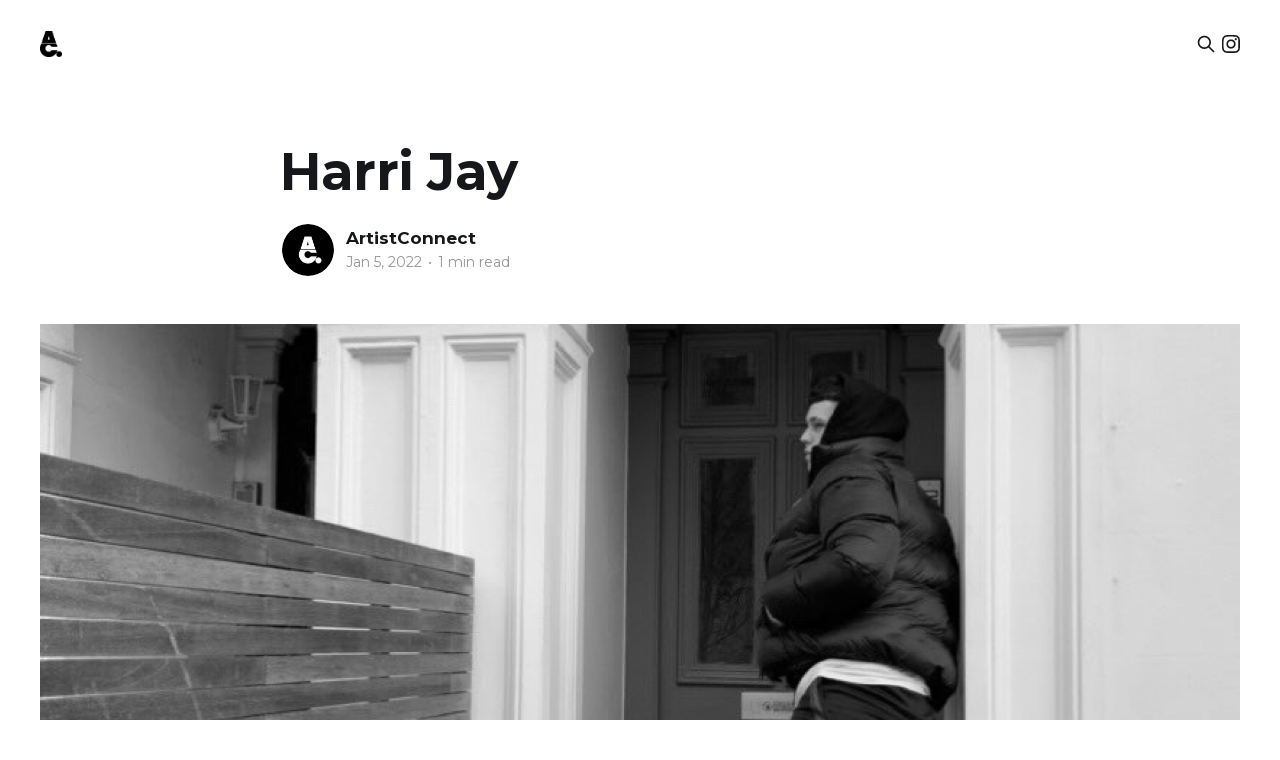

--- FILE ---
content_type: text/html; charset=utf-8
request_url: https://blog.artistconnect.de/harri-jay-international/
body_size: 6358
content:
<!DOCTYPE html>
<html lang="en">
<head>

    <title>Harri Jay</title>
    <meta charset="utf-8" />
    <meta http-equiv="X-UA-Compatible" content="IE=edge" />
    <meta name="HandheldFriendly" content="True" />
    <meta name="viewport" content="width=device-width, initial-scale=1.0" />

    <link rel="stylesheet" type="text/css" href="/assets/built/screen.css?v=0195b69c17" />

    <link rel="icon" href="https://blog.artistconnect.de/content/images/size/w256h256/2022/08/Logo-schwarz.png" type="image/png" />
    <link rel="canonical" href="https://blog.artistconnect.de/harri-jay-international/" />
    <meta name="referrer" content="no-referrer-when-downgrade" />
    <link rel="amphtml" href="https://blog.artistconnect.de/harri-jay-international/amp/" />
    
    <meta property="og:site_name" content="ArtistConnect" />
    <meta property="og:type" content="article" />
    <meta property="og:title" content="Harri Jay" />
    <meta property="og:description" content="Harri Jay is a British producer who gained attention for producing &quot;All Stars 2&quot; by Nines. Other well-known productions include the songs &quot;Passenger&quot; by Koomz, &quot;Star&quot; by S1MBA, &quot;DND&quot; by JAY1 and &quot;Olé&quot; by Krept &amp; Konan, S1lva, M1llionz feat. Morrisson.


Produced for

 1. S1MBA
 2. JAY1
 3. Nines
 4. Krept" />
    <meta property="og:url" content="https://blog.artistconnect.de/harri-jay-international/" />
    <meta property="og:image" content="https://blog.artistconnect.de/content/images/2022/01/B34CDD8C-10EF-44BA-A5FA-1241105DCAA7-1.png" />
    <meta property="article:published_time" content="2022-01-05T21:02:34.000Z" />
    <meta property="article:modified_time" content="2022-08-14T20:16:36.000Z" />
    <meta property="article:tag" content="GLOBAL MUSIC PRODUCERS" />
    
    <meta name="twitter:card" content="summary_large_image" />
    <meta name="twitter:title" content="Harri Jay" />
    <meta name="twitter:description" content="Harri Jay is a British producer who gained attention for producing &quot;All Stars 2&quot; by Nines. Other well-known productions include the songs &quot;Passenger&quot; by Koomz, &quot;Star&quot; by S1MBA, &quot;DND&quot; by JAY1 and &quot;Olé&quot; by Krept &amp; Konan, S1lva, M1llionz feat. Morrisson.


Produced for

 1. S1MBA
 2. JAY1
 3. Nines
 4. Krept" />
    <meta name="twitter:url" content="https://blog.artistconnect.de/harri-jay-international/" />
    <meta name="twitter:image" content="https://blog.artistconnect.de/content/images/2022/01/B34CDD8C-10EF-44BA-A5FA-1241105DCAA7-1.png" />
    <meta name="twitter:label1" content="Written by" />
    <meta name="twitter:data1" content="ArtistConnect" />
    <meta name="twitter:label2" content="Filed under" />
    <meta name="twitter:data2" content="GLOBAL MUSIC PRODUCERS" />
    <meta property="og:image:width" content="1880" />
    <meta property="og:image:height" content="1080" />
    
    <script type="application/ld+json">
{
    "@context": "https://schema.org",
    "@type": "Article",
    "publisher": {
        "@type": "Organization",
        "name": "ArtistConnect",
        "url": "https://blog.artistconnect.de/",
        "logo": {
            "@type": "ImageObject",
            "url": "https://blog.artistconnect.de/content/images/2022/08/AC_Logo_schwarz-Kopie-1.png"
        }
    },
    "author": {
        "@type": "Person",
        "name": "ArtistConnect",
        "image": {
            "@type": "ImageObject",
            "url": "https://blog.artistconnect.de/content/images/2022/08/Logo-schwarz-1.png",
            "width": 2000,
            "height": 2000
        },
        "url": "https://blog.artistconnect.de/author/biografien/",
        "sameAs": []
    },
    "headline": "Harri Jay",
    "url": "https://blog.artistconnect.de/harri-jay-international/",
    "datePublished": "2022-01-05T21:02:34.000Z",
    "dateModified": "2022-08-14T20:16:36.000Z",
    "image": {
        "@type": "ImageObject",
        "url": "https://blog.artistconnect.de/content/images/2022/01/B34CDD8C-10EF-44BA-A5FA-1241105DCAA7-1.png",
        "width": 1880,
        "height": 1080
    },
    "keywords": "GLOBAL MUSIC PRODUCERS",
    "description": "Harri Jay is a British producer who gained attention for producing &quot;All Stars 2&quot; by Nines. Other well-known productions include the songs &quot;Passenger&quot; by Koomz, &quot;Star&quot; by S1MBA, &quot;DND&quot; by JAY1 and &quot;Olé&quot; by Krept &amp; Konan, S1lva, M1llionz feat. Morrisson.\n\n\nProduced for\n\n 1. S1MBA\n 2. JAY1\n 3. Nines\n 4. Krept &amp; Konan\n 5. Koomuz\n\n\nSuccessful singles (prod. by Harri Jay)\n\n\nArtistConnect - Playlist (PROD. BY &#x60;Harri Jay´)",
    "mainEntityOfPage": {
        "@type": "WebPage",
        "@id": "https://blog.artistconnect.de/"
    }
}
    </script>

    <meta name="generator" content="Ghost 5.22" />
    <link rel="alternate" type="application/rss+xml" title="ArtistConnect" href="https://blog.artistconnect.de/rss/" />
    <script defer src="https://cdn.jsdelivr.net/ghost/portal@~2.19/umd/portal.min.js" data-ghost="https://blog.artistconnect.de/" data-key="6e08eb0116ede763415be4af14" data-api="https://blog.artistconnect.de/ghost/api/content/" crossorigin="anonymous"></script><style id="gh-members-styles">.gh-post-upgrade-cta-content,
.gh-post-upgrade-cta {
    display: flex;
    flex-direction: column;
    align-items: center;
    font-family: -apple-system, BlinkMacSystemFont, 'Segoe UI', Roboto, Oxygen, Ubuntu, Cantarell, 'Open Sans', 'Helvetica Neue', sans-serif;
    text-align: center;
    width: 100%;
    color: #ffffff;
    font-size: 16px;
}

.gh-post-upgrade-cta-content {
    border-radius: 8px;
    padding: 40px 4vw;
}

.gh-post-upgrade-cta h2 {
    color: #ffffff;
    font-size: 28px;
    letter-spacing: -0.2px;
    margin: 0;
    padding: 0;
}

.gh-post-upgrade-cta p {
    margin: 20px 0 0;
    padding: 0;
}

.gh-post-upgrade-cta small {
    font-size: 16px;
    letter-spacing: -0.2px;
}

.gh-post-upgrade-cta a {
    color: #ffffff;
    cursor: pointer;
    font-weight: 500;
    box-shadow: none;
    text-decoration: underline;
}

.gh-post-upgrade-cta a:hover {
    color: #ffffff;
    opacity: 0.8;
    box-shadow: none;
    text-decoration: underline;
}

.gh-post-upgrade-cta a.gh-btn {
    display: block;
    background: #ffffff;
    text-decoration: none;
    margin: 28px 0 0;
    padding: 8px 18px;
    border-radius: 4px;
    font-size: 16px;
    font-weight: 600;
}

.gh-post-upgrade-cta a.gh-btn:hover {
    opacity: 0.92;
}</style>
    <script defer src="https://cdn.jsdelivr.net/ghost/sodo-search@~1.1/umd/sodo-search.min.js" data-key="6e08eb0116ede763415be4af14" data-styles="https://cdn.jsdelivr.net/ghost/sodo-search@~1.1/umd/main.css" data-sodo-search="https://blog.artistconnect.de/" crossorigin="anonymous"></script>
    <script defer src="/public/cards.min.js?v=0195b69c17"></script>
    <link rel="stylesheet" type="text/css" href="/public/cards.min.css?v=0195b69c17">
    <script defer src="/public/member-attribution.min.js?v=0195b69c17"></script>
    <link href="https://fonts.googleapis.com/css2?family=Montserrat:wght@300;400;600;700&display=swap" rel="stylesheet">

<!-- <script>document.documentElement.classList.add('dark-mode');</script> -->

<style>
    :root {
        --font-sans-serif: 'Montserrat', sans-serif;
        --font-serif: 'Montserrat', sans-serif;
    }
    
    body {
        font-family: 'Montserrat', sans-serif;
    }
    
    /*
    a.gh-head-button {
    	display: none;   
    }
    */
    
    .footer-cta {
        display: none;
    }
    
    .article-tag {
    	display: none;    
    }
    
    .post-card-primary-tag {
    	display: none;    
    }
    
    #gh-head {
    	position: sticky;
        z-index: 1337;
        top: 0;
    }
    
    .site-header-ctas {
        display: none;
    }
    
    .gh-head-brand #conversion-cta {
        display: none;
    }
    
    .gh-head-actions .gh-head-button {
     	display: none;   
    }
    
    /* .gh-content a {
        color: white;
    } */
</style><style>:root {--ghost-accent-color: #000000;}</style>

</head>
<body class="post-template tag-global">
<div class="viewport">

    <header id="gh-head" class="gh-head outer">
        <nav class="gh-head-inner inner">

            <div class="gh-head-brand">
                <a class="gh-head-logo" href="https://blog.artistconnect.de">
                        <img src="https://blog.artistconnect.de/content/images/2022/08/AC_Logo_schwarz-Kopie-1.png" alt="ArtistConnect" />
                </a>
                <a class="gh-head-button" id="conversion-cta" href="https://artistconnect.de">SEND LOOPS</a>
                <a class="gh-burger" role="button">
                    <div class="gh-burger-box">
                        <div class="gh-burger-inner"></div>
                    </div>
                </a>
            </div>
            <div class="gh-head-menu">
                
            </div>
            <div class="gh-head-actions">
                <button class="gh-search" data-ghost-search><svg xmlns="http://www.w3.org/2000/svg" fill="none" viewBox="0 0 24 24" stroke="currentColor" stroke-width="2" width="20" height="20"><path stroke-linecap="round" stroke-linejoin="round" d="M21 21l-6-6m2-5a7 7 0 11-14 0 7 7 0 0114 0z"></path></svg></button>
                <div class="gh-social">
                    <a class="gh-social-link" href="https://instagram.com/artistconnect.de" title="Instagram" target="_blank" rel="noopener"><svg role="img" viewBox="0 0 24 24" xmlns="http://www.w3.org/2000/svg" fill="currentColor"><path d="M12 0C8.74 0 8.333.015 7.053.072 5.775.132 4.905.333 4.14.63c-.789.306-1.459.717-2.126 1.384S.935 3.35.63 4.14C.333 4.905.131 5.775.072 7.053.012 8.333 0 8.74 0 12s.015 3.667.072 4.947c.06 1.277.261 2.148.558 2.913.306.788.717 1.459 1.384 2.126.667.666 1.336 1.079 2.126 1.384.766.296 1.636.499 2.913.558C8.333 23.988 8.74 24 12 24s3.667-.015 4.947-.072c1.277-.06 2.148-.262 2.913-.558.788-.306 1.459-.718 2.126-1.384.666-.667 1.079-1.335 1.384-2.126.296-.765.499-1.636.558-2.913.06-1.28.072-1.687.072-4.947s-.015-3.667-.072-4.947c-.06-1.277-.262-2.149-.558-2.913-.306-.789-.718-1.459-1.384-2.126C21.319 1.347 20.651.935 19.86.63c-.765-.297-1.636-.499-2.913-.558C15.667.012 15.26 0 12 0zm0 2.16c3.203 0 3.585.016 4.85.071 1.17.055 1.805.249 2.227.415.562.217.96.477 1.382.896.419.42.679.819.896 1.381.164.422.36 1.057.413 2.227.057 1.266.07 1.646.07 4.85s-.015 3.585-.074 4.85c-.061 1.17-.256 1.805-.421 2.227-.224.562-.479.96-.899 1.382-.419.419-.824.679-1.38.896-.42.164-1.065.36-2.235.413-1.274.057-1.649.07-4.859.07-3.211 0-3.586-.015-4.859-.074-1.171-.061-1.816-.256-2.236-.421-.569-.224-.96-.479-1.379-.899-.421-.419-.69-.824-.9-1.38-.165-.42-.359-1.065-.42-2.235-.045-1.26-.061-1.649-.061-4.844 0-3.196.016-3.586.061-4.861.061-1.17.255-1.814.42-2.234.21-.57.479-.96.9-1.381.419-.419.81-.689 1.379-.898.42-.166 1.051-.361 2.221-.421 1.275-.045 1.65-.06 4.859-.06l.045.03zm0 3.678c-3.405 0-6.162 2.76-6.162 6.162 0 3.405 2.76 6.162 6.162 6.162 3.405 0 6.162-2.76 6.162-6.162 0-3.405-2.76-6.162-6.162-6.162zM12 16c-2.21 0-4-1.79-4-4s1.79-4 4-4 4 1.79 4 4-1.79 4-4 4zm7.846-10.405c0 .795-.646 1.44-1.44 1.44-.795 0-1.44-.646-1.44-1.44 0-.794.646-1.439 1.44-1.439.793-.001 1.44.645 1.44 1.439z"/></svg></a>
                </div>
                        <a class="gh-head-button" href="https://artistconnect.de?utm_source=blog&utm_medium=navigation" target="_blank">SEND LOOPS</a>
            </div>
        </nav>
    </header>

    <div class="site-content">
        



<main id="site-main" class="site-main">
<article class="article post tag-global ">

    <header class="article-header gh-canvas">

        <div class="article-tag post-card-tags">
                <span class="post-card-primary-tag">
                    <a href="/tag/global/">GLOBAL MUSIC PRODUCERS</a>
                </span>
        </div>

        <h1 class="article-title">Harri Jay</h1>


        <div class="article-byline">
        <section class="article-byline-content">

            <ul class="author-list">
                <li class="author-list-item">
                    <a href="/author/biografien/" class="author-avatar">
                        <img class="author-profile-image" src="/content/images/size/w100/2022/08/Logo-schwarz-1.png" alt="ArtistConnect" />
                    </a>
                </li>
            </ul>

            <div class="article-byline-meta">
                <h4 class="author-name"><a href="/author/biografien/">ArtistConnect</a></h4>
                <div class="byline-meta-content">
                    <time class="byline-meta-date" datetime="2022-01-05">Jan 5, 2022</time>
                        <span class="byline-reading-time"><span class="bull">&bull;</span> 1 min read</span>
                </div>
            </div>

        </section>
        </div>

            <figure class="article-image">
                <img
                    srcset="/content/images/size/w300/2022/01/B34CDD8C-10EF-44BA-A5FA-1241105DCAA7-1.png 300w,
                            /content/images/size/w600/2022/01/B34CDD8C-10EF-44BA-A5FA-1241105DCAA7-1.png 600w,
                            /content/images/size/w1000/2022/01/B34CDD8C-10EF-44BA-A5FA-1241105DCAA7-1.png 1000w,
                            /content/images/size/w2000/2022/01/B34CDD8C-10EF-44BA-A5FA-1241105DCAA7-1.png 2000w"
                    sizes="(min-width: 1400px) 1400px, 92vw"
                    src="/content/images/size/w2000/2022/01/B34CDD8C-10EF-44BA-A5FA-1241105DCAA7-1.png"
                    alt="Harri Jay"
                />
            </figure>

    </header>

    <section class="gh-content gh-canvas">
        <p>Harri Jay is a British producer who gained attention for producing "All Stars 2" by Nines. Other well-known productions include the songs "Passenger" by Koomz, "Star" by S1MBA, "DND" by JAY1 and "Olé" by Krept &amp; Konan, S1lva, M1llionz feat. Morrisson.</p><hr><h3 id="produced-for">Produced for</h3><ol><li>S1MBA</li><li>JAY1</li><li>Nines</li><li>Krept &amp; Konan</li><li>Koomuz</li></ol><h3 id="successful-singles-prod-by-harri-jay">Successful singles (prod. by Harri Jay)</h3><figure class="kg-card kg-embed-card kg-card-hascaption"><iframe width="100%" height="80" title="Spotify Embed: Star" frameborder="0" allowfullscreen allow="autoplay; clipboard-write; encrypted-media; fullscreen; picture-in-picture" src="https://open.spotify.com/embed/track/6vYskJ2jOvHIN2t8R66d3c?si=10dbabcbecc841d3&utm_source=oembed"></iframe><figcaption>Star - S1MBA (2021)</figcaption></figure><figure class="kg-card kg-embed-card kg-card-hascaption"><iframe width="100%" height="80" title="Spotify Embed: DND" frameborder="0" allowfullscreen allow="autoplay; clipboard-write; encrypted-media; fullscreen; picture-in-picture" src="https://open.spotify.com/embed/track/3M7Khfi1QJC2ibUgjtP0eB?si=530cca370a374741&utm_source=oembed"></iframe><figcaption>DND - JAY1 (2021)</figcaption></figure><figure class="kg-card kg-embed-card kg-card-hascaption"><iframe width="100%" height="80" title="Spotify Embed: All Stars 2 (feat. Clavish, Frosty, Q2T and Chappo CSB)" frameborder="0" allowfullscreen allow="autoplay; clipboard-write; encrypted-media; fullscreen; picture-in-picture" src="https://open.spotify.com/embed/track/6mphpGbG8lfnEQdp3GwYJv?si=0a3968dc735e4a37&utm_source=oembed"></iframe><figcaption>All Stars 2 - Nines feat. Chappo CSB, Q2T, Frosty &amp; Clavish (2020)</figcaption></figure><figure class="kg-card kg-embed-card kg-card-hascaption"><iframe width="100%" height="80" title="Spotify Embed: Olé (We Are England) (feat. Morrisson)" frameborder="0" allowfullscreen allow="autoplay; clipboard-write; encrypted-media; fullscreen; picture-in-picture" src="https://open.spotify.com/embed/track/4AWzHLkxutS3Z4bds6ndVt?si=0c0ce4ae4bb042c7&utm_source=oembed"></iframe><figcaption>Olé - Krept &amp; Konan, S1lva, M1llionz feat. Morrisson (2021)</figcaption></figure><hr><h3 id="artistconnectplaylist-prod-by-%60harri-jay%C2%B4">ArtistConnect - Playlist (PROD. BY `Harri Jay´)</h3><figure class="kg-card kg-embed-card"><iframe width="100%" height="380" title="Spotify Embed: PROD. BY `´" frameborder="0" allowfullscreen allow="autoplay; clipboard-write; encrypted-media; fullscreen; picture-in-picture" src="https://open.spotify.com/embed/playlist/1hNKZy7J68yyEY4MpiBxW5?si=bdedfc38a6c24bda&utm_source=oembed"></iframe></figure>
    </section>


</article>
</main>

    <section class="footer-cta outer">
        <div class="inner">
            <h2 class="footer-cta-title">Sign up for more like this.</h2>
            <a class="footer-cta-button" href="#/portal" data-portal>
                <div class="footer-cta-input">Enter your email</div>
                <span>Subscribe</span>
            </a>
        </div>
    </section>



            <aside class="read-more-wrap outer">
                <div class="read-more inner">
                        
<article class="post-card post">

    <a class="post-card-image-link" href="/fabien-herfray-founder-producerfury/">

        <img class="post-card-image"
            srcset="/content/images/size/w300/2024/10/Screenshot-2024-10-04-at-12.55.01-1.png 300w,
                    /content/images/size/w600/2024/10/Screenshot-2024-10-04-at-12.55.01-1.png 600w,
                    /content/images/size/w1000/2024/10/Screenshot-2024-10-04-at-12.55.01-1.png 1000w,
                    /content/images/size/w2000/2024/10/Screenshot-2024-10-04-at-12.55.01-1.png 2000w"
            sizes="(max-width: 1000px) 400px, 800px"
            src="/content/images/size/w600/2024/10/Screenshot-2024-10-04-at-12.55.01-1.png"
            alt="Fabien Herfray - Founder @ Producerfury"
            loading="lazy"
        />


    </a>

    <div class="post-card-content">

        <a class="post-card-content-link" href="/fabien-herfray-founder-producerfury/">
            <header class="post-card-header">
                <div class="post-card-tags">
                </div>
                <h2 class="post-card-title">
                    Fabien Herfray - Founder @ Producerfury
                </h2>
            </header>
                <div class="post-card-excerpt">In today's conversation, we have the pleasure of talking with Fabien Herfray, solo founder of Producerfury. In this interview, he shares what inspired him, the milestones the startup has achieved, and his long-term vision for the company.


What inspired you to start this particular venture?

Fabien: "I’ve been doing</div>
        </a>

        <footer class="post-card-meta">
            <time class="post-card-meta-date" datetime="2024-10-04">Oct 4, 2024</time>
                <span class="sep">—</span>
                <span class="post-card-meta-length">1 min read</span>
        </footer>

    </div>

</article>
                        
<article class="post-card post">

    <a class="post-card-image-link" href="/startplayinggames/">

        <img class="post-card-image"
            srcset="/content/images/size/w300/2023/10/Frame-1319-4.png 300w,
                    /content/images/size/w600/2023/10/Frame-1319-4.png 600w,
                    /content/images/size/w1000/2023/10/Frame-1319-4.png 1000w,
                    /content/images/size/w2000/2023/10/Frame-1319-4.png 2000w"
            sizes="(max-width: 1000px) 400px, 800px"
            src="/content/images/size/w600/2023/10/Frame-1319-4.png"
            alt="Turning Passion into Business: A Deep Dive with Devon Chulick, COO of StartPlaying.Games"
            loading="lazy"
        />


    </a>

    <div class="post-card-content">

        <a class="post-card-content-link" href="/startplayinggames/">
            <header class="post-card-header">
                <div class="post-card-tags">
                </div>
                <h2 class="post-card-title">
                    Turning Passion into Business: A Deep Dive with Devon Chulick, COO of StartPlaying.Games
                </h2>
            </header>
                <div class="post-card-excerpt">In today's interview, we're pleased to welcome Devon Chulick, the dynamic COO of StartPlaying.Games, an innovative platform designed to empower professional game masters and facilitate gaming experiences. His journey is a testament to the power of passion and determination, and the results speak for themselves.


What inspired you to</div>
        </a>

        <footer class="post-card-meta">
            <time class="post-card-meta-date" datetime="2023-12-12">Dec 12, 2023</time>
                <span class="sep">—</span>
                <span class="post-card-meta-length">2 min read</span>
        </footer>

    </div>

</article>
                        
<article class="post-card post">

    <a class="post-card-image-link" href="/encore/">

        <img class="post-card-image"
            srcset="/content/images/size/w300/2023/10/Frame-1319-3.png 300w,
                    /content/images/size/w600/2023/10/Frame-1319-3.png 600w,
                    /content/images/size/w1000/2023/10/Frame-1319-3.png 1000w,
                    /content/images/size/w2000/2023/10/Frame-1319-3.png 2000w"
            sizes="(max-width: 1000px) 400px, 800px"
            src="/content/images/size/w600/2023/10/Frame-1319-3.png"
            alt="Encore&#x27;s Revolution: Harnessing AI and Mobile Technology to Reshape the Music Industry - Jonathan Gray, CEO @Encore"
            loading="lazy"
        />


    </a>

    <div class="post-card-content">

        <a class="post-card-content-link" href="/encore/">
            <header class="post-card-header">
                <div class="post-card-tags">
                </div>
                <h2 class="post-card-title">
                    Encore&#x27;s Revolution: Harnessing AI and Mobile Technology to Reshape the Music Industry - Jonathan Gray, CEO @Encore
                </h2>
            </header>
                <div class="post-card-excerpt">Today, I had the pleasure of sitting down with Jonathan Gray, the forward-thinking CEO of Encore. We dove deep into the inception of his company, what fuels its innovative drive, and how it's redefining the way artists and fans interact.


What inspired you to start this particular venture?

My journey</div>
        </a>

        <footer class="post-card-meta">
            <time class="post-card-meta-date" datetime="2023-12-06">Dec 6, 2023</time>
                <span class="sep">—</span>
                <span class="post-card-meta-length">3 min read</span>
        </footer>

    </div>

</article>
                </div>
            </aside>



    </div>

    <footer class="site-footer outer">
        <div class="inner">
            <section class="copyright"><a href="https://blog.artistconnect.de">ArtistConnect</a> &copy; 2026</section>
            <nav class="site-footer-nav">
                
            </nav>
            <div><a href="https://ghost.org/" target="_blank" rel="noopener">Powered by Ghost</a></div>
        </div>
    </footer>

</div>


<script
    src="https://code.jquery.com/jquery-3.5.1.min.js"
    integrity="sha256-9/aliU8dGd2tb6OSsuzixeV4y/faTqgFtohetphbbj0="
    crossorigin="anonymous">
</script>
<script src="/assets/built/casper.js?v=0195b69c17"></script>
<script>
$(document).ready(function () {
    // Mobile Menu Trigger
    $('.gh-burger').click(function () {
        $('body').toggleClass('gh-head-open');
    });
    // FitVids - Makes video embeds responsive
    $(".gh-content").fitVids();
});
</script>

<!-- Cloudflare Web Analytics --><script defer src='https://static.cloudflareinsights.com/beacon.min.js' data-cf-beacon='{"token": "04b3ee2be97346839d312a2971eb27db"}'></script><!-- End Cloudflare Web Analytics -->

</body>
</html>
